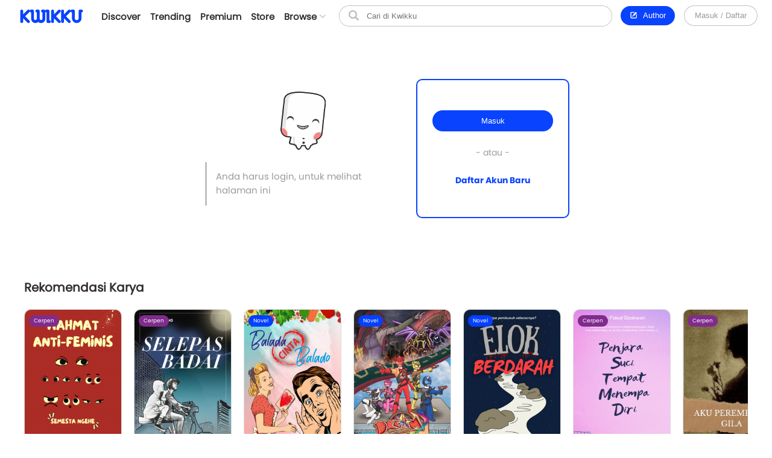

--- FILE ---
content_type: text/html; charset=UTF-8
request_url: https://m.kwikku.com/film/watch/66-4941
body_size: 6558
content:
<!DOCTYPE html>
<html>
	<head>
		<title>Kwikku</title>
		<meta name="viewport" content="width=device-width, initial-scale=1.0, maximum-scale=1.0, user-scalable=0">
		<meta http-equiv="X-Frame-Options" content="deny">
		<link id="kwik_favicon" rel="shortcut icon" href="https://m.kwikku.com/images/favicon.png" type="image/png" media="all">
		
					<script>
				if (screen.width > 850) {
					window.location.href="https://www.kwikku.com/film/watch/66-4941";
				}
			</script>
					<meta name="theme-color" content="#177ffb" />
		<!-- Mendeklarasikan ikon untuk iOS -->
		<meta name="apple-mobile-web-app-capable" content="yes" />
		<meta name="apple-mobile-web-app-status-bar-style" content="default" />
		<meta name="apple-mobile-web-app-title" content="Kwikku" />
		<link rel="apple-touch-icon" href="images/logo/128x128.png" />
		<!-- Mendeklarasikan ikon untuk Windows -->
		<meta name="msapplication-TileImage" content="images/logo/128x128.png" />
		<meta name="msapplication-TileColor" content="#000000" />
		
		<!--AMP-->
				<meta name="description" content="Temukan berbagai artikel menarik, mencari teman, baca webtoon gratis dan juga novel terbaik!" />
		<link rel="canonical" href="https://m.kwikku.com/film/watch/66-4941" />
<meta property="og:title" content="Kwikku" />
<meta property="og:type" content="article" />
<meta property="og:url" content="https://m.kwikku.com/film/watch/66-4941" />
<meta property="og:image" itemprop="image" content="https://kwikku.us/images/general/kwikku.jpg" />
<meta property="og:site_name" content="Kwikku Media Nusantara" />
<meta property="og:description" content="Temukan berbagai artikel menarik, mencari teman, baca webtoon gratis dan juga novel terbaik!" />
<meta property="og:image:secure_url" content="https://kwikku.us/images/general/kwikku.jpg" />
<meta name="twitter:card" content="summary" />
<meta name="twitter:domain" content="https://m.kwikku.com/film/watch/66-4941" />
<meta name="twitter:title" content="Kwikku" />
<meta name="twitter:description" content="Temukan berbagai artikel menarik, mencari teman, baca webtoon gratis dan juga novel terbaik!" />
<meta name="twitter:image" content="https://kwikku.us/images/general/kwikku.jpg" />	

<meta name="copyright" content="Kwikku Media Nusantara" />		
		<link rel='stylesheet' type='text/css' href='https://m.kwikku.com/template/styles/styles_css/kwikku_constant.css?t=640.8'><link rel='stylesheet' type='text/css' href='https://m.kwikku.com/template/styles/styles_css/kwikku_base.css?t=640.8'><link rel='stylesheet' type='text/css' href='https://m.kwikku.com/template/styles/styles_css/kwikku_icon.css?t=640.8'><link rel='stylesheet' type='text/css' href='https://m.kwikku.com/template/styles/styles_css/kwikku_effect.css?t=640.8'><link rel='stylesheet' type='text/css' href='https://m.kwikku.com/template/styles/styles_css/kwikku_structures.css?t=640.8'><link rel='stylesheet' type='text/css' href='https://m.kwikku.com/template/styles/styles_css/kwikku_card.css?t=640.8'><link rel='stylesheet' type='text/css' href='https://m.kwikku.com/template/styles/styles_css/kwikku_status.css?t=640.8'><link rel='stylesheet' type='text/css' href='https://m.kwikku.com/template/styles/styles_css/kwikku_wallet.css?t=640.8'><link rel='stylesheet' type='text/css' href='https://m.kwikku.com/template/styles/styles_css/pages/work.css?t=640.8'><link rel='stylesheet' type='text/css' href='https://m.kwikku.com/template/styles/styles_css/pages/webtoon.css?t=640.8'><link rel='stylesheet' type='text/css' href='https://m.kwikku.com/template/styles/styles_css/pages/novel.css?t=640.8'><link rel='stylesheet' type='text/css' href='https://m.kwikku.com/template/styles/styles_css/pages/script.css?t=640.8'><link rel='stylesheet' type='text/css' href='https://m.kwikku.com/template/styles/styles_css/pages/artwork.css?t=640.8'><link rel='stylesheet' type='text/css' href='https://m.kwikku.com/template/styles/styles_css/pages/video.css?t=640.8'><link rel='stylesheet' type='text/css' href='https://m.kwikku.com/template/styles/styles_css/pages/film.css?t=640.8'><link rel='stylesheet' type='text/css' href='https://m.kwikku.com/template/styles/styles_css/kwikku_screen.css?t=640.8'><link rel='stylesheet' type='text/css' href='https://m.kwikku.com/template/styles/styles_css/dark.css?t=640.8'><script type='text/javascript' src='https://m.kwikku.com/template/styles/styles_js/external/socket.js?t=640.8'></script><script type='text/javascript' src='https://m.kwikku.com/template/styles/styles_js/external/jquery.js?t=640.8'></script><script type='text/javascript' src='https://m.kwikku.com/template/styles/styles_js/external/textarea.autogrow.js?t=640.8'></script><script type='text/javascript' src='https://m.kwikku.com/template/styles/styles_js/external/jquery-mobile-more-function.js?t=640.8'></script><script type='text/javascript' src='https://m.kwikku.com/template/styles/styles_js/external/jquery.cookie.js?t=640.8'></script><script type='text/javascript' src='https://m.kwikku.com/template/styles/styles_js/functions.js?t=640.8'></script><script type='text/javascript' src='https://m.kwikku.com/template/styles/styles_js/effect.js?t=640.8'></script><script type='text/javascript' src='https://m.kwikku.com/template/styles/styles_js/no_ajax.js?t=640.8'></script><script type='text/javascript' src='https://m.kwikku.com/template/styles/styles_js/status.js?t=640.8'></script><script type='text/javascript' src='https://m.kwikku.com/template/styles/styles_js/wallet.js?t=640.8'></script><script type='text/javascript' src='https://m.kwikku.com/template/styles/styles_js/templates.js?t=640.8'></script><script type='text/javascript' src='https://m.kwikku.com/template/styles/styles_js/section.js?t=640.8'></script><script type='text/javascript' src='https://m.kwikku.com/template/styles/styles_js/actions_get.js?t=640.8'></script><script type='text/javascript' src='https://m.kwikku.com/template/styles/styles_js/actions_post.js?t=640.8'></script><script type='text/javascript' src='https://m.kwikku.com/template/styles/styles_js/actions_upload.js?t=640.8'></script><script type='text/javascript' src='https://m.kwikku.com/template/styles/styles_js/pages/cart.js?t=640.8'></script><script type='text/javascript' src='https://m.kwikku.com/template/styles/styles_js/pages/transaction.js?t=640.8'></script>		
		<link rel="canonical" href="https://m.kwikku.com/film/watch/66-4941" />
<meta property="og:title" content="Kwikku" />
<meta property="og:type" content="article" />
<meta property="og:url" content="https://m.kwikku.com/film/watch/66-4941" />
<meta property="og:image" itemprop="image" content="https://kwikku.us/images/general/kwikku.jpg" />
<meta property="og:site_name" content="Kwikku Media Nusantara" />
<meta property="og:description" content="Temukan berbagai artikel menarik, mencari teman, baca webtoon gratis dan juga novel terbaik!" />
<meta property="og:image:secure_url" content="https://kwikku.us/images/general/kwikku.jpg" />
<meta name="twitter:card" content="summary" />
<meta name="twitter:domain" content="https://m.kwikku.com/film/watch/66-4941" />
<meta name="twitter:title" content="Kwikku" />
<meta name="twitter:description" content="Temukan berbagai artikel menarik, mencari teman, baca webtoon gratis dan juga novel terbaik!" />
<meta name="twitter:image" content="https://kwikku.us/images/general/kwikku.jpg" />	

<meta name="copyright" content="Kwikku Media Nusantara" />
	<script type="application/ld+json">
	{
	"@context": "https://schema.org",
	"@type": "WebSite",
	"url": "https://m.kwikku.com/film/watch/66-4941",
	"potentialAction": {
    "@type": "SearchAction",
    "target": "https://www.kwikku.com/i/search?keyword={search_term_string}",
    "query-input": "required name=search_term_string"
	}
	}
	</script>
			
		<script>
			$(document).on("mobileinit", function () {
				$.extend($.mobile, {
					ajaxEnabled: false,
					autoInitializePage: false
				});
			});
		</script>
		<script src="https://m.kwikku.com/template/styles/styles_js/external/jquery-mobile.js"></script>
		<script src="https://m.kwikku.com/template/styles/styles_js/external/jquery-mobile-swipe-updown.js"></script>
		
		<style>
					</style>
		
		<script>
			(function(i,s,o,g,r,a,m){i['GoogleAnalyticsObject']=r;i[r]=i[r]||function(){
			(i[r].q=i[r].q||[]).push(arguments)},i[r].l=1*new Date();a=s.createElement(o),
			m=s.getElementsByTagName(o)[0];a.async=1;a.src=g;m.parentNode.insertBefore(a,m)
			})(window,document,'script','//www.google-analytics.com/analytics.js','ga');
			
			ga('create', 'UA-41598876-1', 'kwikku.com');
			ga('send', 'pageview');
		</script>
		
	</head>
	<body>
		<input id='user-platform' type='hidden' value='desktop'>
		<input id="user-agent" type="hidden" value="">
		<input id="user-login" type="hidden" value="">
		<input id="link-domain" type="hidden" value="https://m.kwikku.com">
		<input id="link-image" type="hidden" value="https://m.kwikku.com/images">
		<input id="link-ref-url" type="hidden" value="/film/watch/66-4941">
		
		<script>
			loadTheme();
		</script>
		
		<div id="popup" class="hidden">
	<table>
		<tr>
			<td id="popup_close" class="popupdetect">
				<div id="popup_body" class="p_canvas bg_white hidden popupdetect"></div>
			</td>
		</tr>
	</table>
</div>

<script>
	$(document).ready(function(){
	    $(".popupdetect").click(function(evt){
			if($(this).attr("id") == 'popup_close'){
				if($("#popup_close").attr('data-autoclose') != "disabled"){
					open_popup('0');
				}
				}else{
				evt.stopPropagation();
			}
		});
	});
</script>

<div id="popupBottom" class="hidden">
	<div onclick="openPopupBottom(0);"></div>
	<div>
		<div id="idPopupBottomBody" class="popupButtonBody hidden"></div>
	</div>
</div>

<div id="value_alert_time" class="hidden">0</div>
<div id="alert" class="hidden">
	<div onclick="show_alert('0');">
		<div></div>
	</div>
</div>

<div id="popupAuthor" class="popupAuthor">
	<div class="paBody">
		<div class="pbHead">
			<div>Halaman Author</div>
			<div>Kontrol semua karyamu pada halaman author, kamu bisa memublikasikan karya baru atau mengatur karyamu dengan mudah dalam satu tempat.</div>
		</div>
		<div class="pbBtn">
			<a href="https://m.kwikku.com/i/redirect/sso/aHR0cHM6Ly9hdXRob3Iua3dpa2t1LmNvbQ==" target="_blank">
				<button class="btn basic">Ke Halaman Author</button>
			</a>
		</div>
		<div class="pbList">
			<a href="https://center.kwikku.com/creator/benefit" target="_blank">
				<div>
					<div>
						<div class="icon icon_author_1"></div>
					</div>
					<div>
						<div>Benefit</div>
						<div>Pelajari lebih lengkap tentang benefit yang akan kamu dapatkan.</div>
					</div>
					<div>
						<div class="icon icon_arrow_right_black"></div>
					</div>
				</div>
			</a>
			<a href="https://center.kwikku.com/creator/create" target="_blank">
				<div>
					<div>
						<div class="icon icon_author_2"></div>
					</div>
					<div>
						<div>Cara membuat karya</div>
						<div>Tutorial singkat cara memublikasikan karyamu di Kwikku.</div>
					</div>
					<div>
						<div class="icon icon_arrow_right_black"></div>
					</div>
				</div>
			</a>
			<a href="https://center.kwikku.com/creator/monetize" target="_blank">
				<div>
					<div>
						<div class="icon icon_author_3"></div>
					</div>
					<div>
						<div>Monetisasi</div>
						<div>Pelajari bagaimana kamu bisa memonetisasi karyamu dengan mudah.</div>
					</div>
					<div>
						<div class="icon icon_arrow_right_black"></div>
					</div>
				</div>
			</a>
		</div>
	</div>
</div>

<div id="popupNsfw" data-back="" class='popup_nsfw hidden'>
	<div>
		<div>
			<div>
				<div></div>
				<div>Peringatan</div>
				<div>Halaman ini mengandung Konten Dewasa. Jika usia kamu dibawah 18 tahun, mohon untuk tidak mengakses halaman ini</div>
				<div>
					<button class='btn silver mr15' onclick="popup_nsfw('dismiss');">Batalkan</button>
					<button class='btn basic' onclick="popup_nsfw('allow');">Lanjutkan &#8594;</button>
				</div>
			</div>
		</div>
	</div>
</div>

<div id="popupUpgradePremium" class="hidden">
	<div class="popupPremium">
		<div>Fitur ini untuk akun Premium</div>
		<div>Upgrade ke premium untuk fitur lengkap Kwikku</div>
		<div class="ppFeature">
			<div>
				<div class="icon icon_popup_premium_1"></div>
				<div>Baca karya premium</div>
			</div>
			<div>
				<div class="icon icon_popup_premium_2"></div>
				<div>Lebih banyak diskon</div>
			</div>
			<div>
				<div class="icon icon_popup_premium_3"></div>
				<div>Fitur lebih banyak</div>
			</div>
		</div>
		<div>
			<div>
				<a href="https://m.kwikku.com/i/wallet">
					<button class="btn full_btn basic">Upgrade ke Premium</button>
				</a>
			</div>
		</div>
	</div>
</div>

<!----------------------------------------------------------------->

<span id="popupPreviewPhoto" class="hidden">
	<div class="popupPreviewPhoto">
		<div class="pppClose pointer" onclick="openPopupPreviewPhoto('hide');">
			<div class="icon icon_close_black"></div>
		</div>
		<div class="pppBody">
			<img id="idSetPreviewPhoto" src="">
		</div>
	</div>
</span>

<span id="popupfs_creatorpage" class="hidden">
	<div class="pf_creatorpage">
		<div class="pcInfo">
			<div>
				<div>
					<div class="bold">Waktunya berkarya</div>
					<div class="mt5">Jangan tunggu nanti tapi sekarang. Hari ini menentukan siapa kamu 5 sampai 10 tahun kedepan</div>
				</div>
				<div>
					<div></div>
				</div>
			</div>
		</div>
		<div class="pcBody">
			<div>
				<div class="pcbBox">
					<div>
						<div>
							<div class="icon icon_ft_novel"></div>
						</div>
					</div>
					<div>
						<div class="bold">Hallo Author</div>
						<div class="mt5">Kunjungi halaman author untuk memublikasikan karyamu di Kwikku, mulai dari Novel, Webtoon, Flash Fiction, Cover Book, dan Skrip Film</div>
						<div class="mt10">
							<a href="https://m.kwikku.com/i/redirect/sso/aHR0cHM6Ly9hdXRob3Iua3dpa2t1LmNvbQ==" target="_blank">
								<button class="btn white">Ke Halaman Author</button>
							</a>
						</div>
					</div>
				</div>
			</div>
		</div>
	</div>
</span>

<span id='popupAntiPlagiarism' class='hidden'>
	<div class='p15'>
		<div class='description'>Kami mencoba menghargai author dari tindakan "Pembajakan", dan kami juga mengharapkan Anda demikian</div>
		<div class='mt10'>
			<button class='btn basic' onclick="open_popup('0');">Tutup</button>
		</div>
	</div>
</span>

<span id="popupSubscriptionInfo" class="hidden">
	<div class="p15">
		<div class="fz_medium bold">Paket Berlangganan</div>
		<div class="description mt5">Dengan menjadi bagian dari pengguna berlangganan. Kamu bisa mengakses berbagai manfaat yang kami berikan.<br/>Selain itu kamu juga bisa membaca ribuan cerita berbayar (yang berpartisipasi) tanpa perlu biaya tambahan</div>
		<div class="mt15">
			<button class="btn silver mr10" onclick="open_popup('0');">Tutup</button>
			<button class="btn basic" onclick="">Lihat daftar Paket</button>
		</div>
	</div>
</span>

<span id="popupDownloadApps" class="hidden">
	<div class="p15">
		<div class="bold">Kamu akan diarahkan ke Aplikasi Kwikku...</div>
		<div class="mt10">Unduh kwikku untuk akses yang lebih mudah</div>
		<div class="mt5">
			<a href="market://details?id=com.kwikku.android">
				<img src="https://m.kwikku.com/images/download_playstore.png" style="width: 145px;">
			</a>
		</div>
		<div class="mt10">
			<button class="btn basic" onclick="open_popup(0);">Tutup</button>
		</div>
	</div>
</span>


<span id="form_login" class="hidden">
	<div class="popup_login">
		
		<div class="bscover">
			<div>Login ke Akun</div>
			<div>
				<div class="pointer" onclick="open_popup(0);">
					<div class="icon icon_close_black"></div>
				</div>
			</div>
		</div>
		
		<div class="plBox loginPanel">
			<div>
				<div class="active" onclick="loginPanel('account');">Akun</div>
				<div onclick="loginPanel('token');">Dengan Token</div>
			</div>
			<div>
				<div class="active">
					<form onsubmit="get_login('2', 'btn_popup_login'); return false;">
						<div class='list mt15'>
							<p>Username/Email/Nomor Telepon</p>
							<input id='login_popup_username' name='username' class='input'>
						</div>
						<div class='list mt15'>
							<p>Kata Sandi</p>
							<input id='login_popup_password' name='password' class='input' type='password'>
						</div>
						<div class='list mt15'>
							<button id='btn_popup_login' class='btn basic full_btn'>Masuk</button>
						</div>
					</form>
					
					<div class="btnOpt">
						<div>
							<a href="https://m.kwikku.com/n/register">
								<div class="boRegist">Buat Akun Baru</div>
							</a>
						</div>
						<div>
							<a href="https://m.kwikku.com/n/forgot">
								<div>
									<u>Lupa Sandi</u>
								</div>
							</a>
						</div>
					</div>
				</div>
				<div>
					<div class="pbTelco">
						<div>
							<div>
								<img src="https://m.kwikku.com/images/background/telco.png">
							</div>
							<div>Hubungi <b class="text_blue">*500*30#</b></div>
						</div>
					</div>
					<form onsubmit="get_login_telco_check(); return false;">
						<div class="list mt15">
							<p>Kode Token</p>
							<input id="login_popup_telco_token" class="input" style="text-transform: uppercase;">
						</div>
						<div class="list mt15">
							<button id="btn_popup_login_telco" class="btn basic full_btn">Validasi & Masuk</button>
						</div>
					</form>
				</div>
			</div>
		</div>
		
	</div>
</span>

<span id="popupDownload" class="hidden">
	<div class="p15">
		<div>Unduh aplikasi Kwikku di</div>
		<div class="popup_download">
			<a href="https://play.google.com/store/apps/details?id=com.kwikku.android&hl=in&gl=US" target="_blank">
				<div class="icon icon_download_playstore"></div>
			</a>
			<!--
				<a href="">
				<div class="icon icon_download_appstore"></div>
				</a>
			-->
		</div>
		<div class="mt15">
			<button class="btn silver" onclick="open_popup(0);">Tutup</button>
		</div>
	</div>
</span>

<input id="value_login_connect_telco_token" value="" class="hidden">
<span id="popupConnectTelcoFinishRegist" class="hidden">
	<div class="p15">
		<div class="popup_head_close">
			<div>Pendaftaran Berhasil</div>
			<div>
				<div class="icon icon_close_black pointer" onclick="open_popup(0);"></div>
			</div>
		</div>
		<div class="mt15">Akun kwikkumu telah berhasil terhubung dengan nomor seluler.</div>
		<div class="mt15">
			<button class="btn basic" onclick="get_login_telco_check(this, $('#value_login_connect_telco_token').val());">Masuk ke Akun</button>
		</div>
	</div>
</span>

<input id="value_login_connect_telco_token_otp" value="" class="hidden">
<span id="popupLoginConnectTelco" class="hidden">
	<div class="popup_login_telco">
		<div class="popup_head_close">
			<div>Hubungkan akun</div>
			<div>
				<div class="icon icon_close_black pointer" onclick="open_popup(0);"></div>
			</div>
		</div>
		<div class="pltInfo">Nomor telepon <span class="setLoginTelcoMsisdn"></span> belum terhubung dengan akun kwikku manapun, silakan hubungkan dengan akun kwikku untuk melanjutkan.</div>
		<div class="pltBody panelLoginConnectTelco">
			<div class="active">
				<div>Masuk ke akun Kwikku</div>
				<div>
					<div class="list">
						<p>Username/Email</p>
						<input id="login_telco_username" class="input">
					</div>
					<div class="list mt10">
						<p>Kata Sandi</p>
						<input id="login_telco_password" class="input" type="password">
					</div>
					<div class="mt15">
						<button id="btn_login_telco" class="btn basic mr15" onclick="get_login(3, 'btn_login_telco');">Masuk & Hubungkan</button> <span class="text_blue pointer" onclick="loginPanelConnectTelco('register');">Daftar akun</span>
					</div>
				</div>
			</div>
			<div>
				<div>Daftar akun baru</div>
				<div>
					<div class="list mt10">
						<p>Alamat Email</p>
						<input id="reg_telco_email" class="input">
					</div>
					<div class="list mt10">
						<p>Kata Sandi</p>
						<input id="reg_telco_password" class="input" type="password">
					</div>
					<div class="list mt15">
						<p>Jenis Kelamin</p>
						<select id="reg_telco_gender" class="input">
							<option value="" selected="" disabled="">--Pilih jenis kelamin--</option>
							<option value="0">Laki-laki</option>
							<option value="1">Perempuan</option>
						</select>
					</div>
					<div class="mt15">
						<button id="btn_register_telco" class="btn basic mr15" onclick="post_register('telco');">Daftar & Hubungkan</button> <span class="text_blue pointer" onclick="loginPanelConnectTelco('login');">Masuk</span>
					</div>
				</div>
			</div>
		</div>
	</div>
</span><input id="value_workshare_type" type="hidden">
<input id="value_workshare_id" type="hidden">
<input id="value_workshare_title" type="hidden">
<input id="value_workshare_realname" type="hidden">
<input id="value_workshare_url" type="hidden">

<span id="popupWorkShare" class="hidden">
	<div class="p15">
		<div class="bold">Bagikan Karya</div>
		<div class="mt5">Beritahu teman-temanmu tentang karya ini</div>
	</div>
	<div class="popup_list plIcon">
		<li onclick="open_popup('1', 'form_login', '', false);">
			<div>
				<div class="icon icon_share_timeline"></div>
			</div>
			<div>Bagikan ke Timeline</div>
		</li>
		<li onclick="work_share();">
			<div>
				<div class="icon icon_share"></div>
			</div>
			<div>Bagikan ke lainnya</div>
		</li>
	</div>
	<div class="p15">
		<button class="btn basic" onclick="open_popup(0);">Tutup</button>
	</div>
</span>	<div id="headerSpace"></div>
	
<div id="header" >
	<div class="hBasic hGuest">
			<div>
			<a href="https://m.kwikku.com">
				<div class="hcLogo icon icon_logo_word" style=""></div>
			</a>
		</div>
		<div>
			<div class="hcSearch">
				<form id="search_navbar" onsubmit="search_submit('navbar', ''); return false;">
					<input id="input_search_keyword" placeholder="Cari di Kwikku" value="">
					<div onclick="$('#search_navbar').submit();">
						<div class="icon icon_head_search_button"></div>
					</div>
				</form>
			</div>
		</div>
		<div>
			<div class="hcDownload icon icon_head_download" onclick="open_popup(1, 'popupDownload', '', false);"></div>
		</div>
		</div></div>

	<script>
		menuSubInit();
	</script>
	<div id="navbar">
	<div>
		
		<a href="https://m.kwikku.com" class="menu">
			<div id="navbarDiscover" class="n_options">
				<div class="icon icon_navbar_discover"></div>
				<div>Discover</div>
			</div>
		</a>
				<a id="idMenuAuthor" class="pointer" onclick="popupAuthor();">
			<div class="n_options">
				<div class="icon icon_navbar_author"></div>
				<div>Author</div>
			</div>
		</a>
					<a class="pointer" onclick="open_popup('1', 'form_login', '', false);" class="menu">
				<div class="n_options">
					<div class="icon icon_navbar_account"></div>
					<div>Masuk/Daftar</div>
				</div>
			</a>
					
	</div>
</div>					<div class="canvas">
	<section>
	
	<div class="e_login">
		<div class="elInfo">
			<div></div>
			<div>Anda harus login, untuk melihat halaman ini</div>
		</div>
		
		<div class="elContent">
			<div>
				<div>
					<button class="btn basic" onclick="open_popup('1', 'form_login', '', false);">Masuk</button>
				</div>
				<div class="mt15 text_silver">- atau -</div>
				<div class="mt15">
					<a href="https://m.kwikku.com/n/register" class="bold">Daftar Akun Baru</a>
				</div>
			</div>
		</div>
	</div>
	
	<div class='title'>
	<div>
		<div>
			<div>Rekomendasi Karya</div>
		</div>
	</div>
</div>
<div class="card_hzl_work">
	<div>
					<a href="https://m.kwikku.com/short/read/rahmat-anti-feminis?ref=%2Ffilm%2Fwatch%2F66-4941">
				<div class="chwCover bscover" style="background-image: url('https://kwikku.us/uploads/public/images/short/cover/thumb/496565553314-20240801155615.jpg');">
					<div class="bg_short">Cerpen</div>				</div>
				<div class="chwDesc"><div class='ellipsis'>Rahmat Anti-Feminis</div><div class='ellipsis'>E. N. Mahera</div></div>
			</a>
						<a href="https://m.kwikku.com/short/read/selepas-badai?ref=%2Ffilm%2Fwatch%2F66-4941">
				<div class="chwCover bscover" style="background-image: url('https://kwikku.us/uploads/public/images/short/cover/thumb/786358620146-20231031230214.jpg');">
					<div class="bg_short">Cerpen</div>				</div>
				<div class="chwDesc"><div class='ellipsis'>Selepas Badai</div><div class='ellipsis'>Ferry Herlambang</div></div>
			</a>
						<a href="https://m.kwikku.com/novel/read/balada-cinta-balado?ref=%2Ffilm%2Fwatch%2F66-4941">
				<div class="chwCover bscover" style="background-image: url('https://kwikku.us/uploads/public/images/novel/cover/thumb/368908370757-20200606055607.jpg');">
					<div class="bg_novel">Novel</div><div class='workStatusPremium'><div style='color: #90663E; background: #EDE6D4;'><div><div class='icon' style="background-image: url('https://kwikku.us/images/general/work/premium_bronze.png');"></div></div><div>Bronze</div></div></div>				</div>
				<div class="chwDesc"><div class='ellipsis'>Balada Cinta Balado</div><div class='ellipsis'>Qarina R Jussap</div></div>
			</a>
						<a href="https://m.kwikku.com/novel/read/laskar-mimpi-dream-on?ref=%2Ffilm%2Fwatch%2F66-4941">
				<div class="chwCover bscover" style="background-image: url('https://kwikku.us/uploads/public/images/novel/cover/thumb/434825884119-20230130213916.jpg');">
					<div class="bg_novel">Novel</div>				</div>
				<div class="chwDesc"><div class='ellipsis'>Laskar Mimpi : Dream-On</div><div class='ellipsis'>M Riyan Ardiansyah</div></div>
			</a>
						<a href="https://m.kwikku.com/novel/read/elok-berdarah?ref=%2Ffilm%2Fwatch%2F66-4941">
				<div class="chwCover bscover" style="background-image: url('https://kwikku.us/uploads/public/images/novel/cover/thumb/297513543874-20240625204233.jpg');">
					<div class="bg_novel">Novel</div>				</div>
				<div class="chwDesc"><div class='ellipsis'>ELOK BERDARAH</div><div class='ellipsis'>Mona Cim</div></div>
			</a>
						<a href="https://m.kwikku.com/short/read/penjara-suci-tempat-menempa-diri?ref=%2Ffilm%2Fwatch%2F66-4941">
				<div class="chwCover bscover" style="background-image: url('https://kwikku.us/uploads/public/images/short/cover/thumb/319447412693-20240226234708.png');">
					<div class="bg_short">Cerpen</div>				</div>
				<div class="chwDesc"><div class='ellipsis'>Penjara Suci Tempat Menempa Diri</div><div class='ellipsis'>LISANDA</div></div>
			</a>
						<a href="https://m.kwikku.com/short/read/aku-perempuan-gila?ref=%2Ffilm%2Fwatch%2F66-4941">
				<div class="chwCover bscover" style="background-image: url('https://kwikku.us/uploads/public/images/short/cover/thumb/74653160474-20240926210017.jpeg');">
					<div class="bg_short">Cerpen</div><div class='workStatusPremium'><div style='color: #90663E; background: #EDE6D4;'><div><div class='icon' style="background-image: url('https://kwikku.us/images/general/work/premium_bronze.png');"></div></div><div>Bronze</div></div></div>				</div>
				<div class="chwDesc"><div class='ellipsis'>Aku Perempuan Gila</div><div class='ellipsis'>Yusrina Imaniar</div></div>
			</a>
						<a href="https://m.kwikku.com/webtoon/comic/bunga-dan-sang-pemburu?ref=%2Ffilm%2Fwatch%2F66-4941">
				<div class="chwCover bscover" style="background-image: url('https://kwikku.us/uploads/public/images/webtoon/comic/cover/thumb/564093064382-20200717093923.jpg');">
					<div class="bg_comic">Komik</div>				</div>
				<div class="chwDesc"><div class='ellipsis'>Pemburu Kaleng Besi</div><div class='ellipsis'>Olvyanda Ariesta</div></div>
			</a>
						<a href="https://m.kwikku.com/novel/read/one-stop-loving?ref=%2Ffilm%2Fwatch%2F66-4941">
				<div class="chwCover bscover" style="background-image: url('https://kwikku.us/uploads/public/images/novel/cover/thumb/405975187674-20231009084757.png');">
					<div class="bg_novel">Novel</div>				</div>
				<div class="chwDesc"><div class='ellipsis'>One Stop Loving</div><div class='ellipsis'>Yuanita Fransiska</div></div>
			</a>
						<a href="https://m.kwikku.com/short/read/hal-yang-lucu?ref=%2Ffilm%2Fwatch%2F66-4941">
				<div class="chwCover bscover" style="background-image: url('https://kwikku.us/uploads/public/images/short/cover/thumb/989419840366-20240102100825.jpg');">
					<div class="bg_short">Cerpen</div>				</div>
				<div class="chwDesc"><div class='ellipsis'>Hal Yang Lucu</div><div class='ellipsis'>Cassandra Reina</div></div>
			</a>
						<a href="https://m.kwikku.com/novel/read/a-thousand-lights?ref=%2Ffilm%2Fwatch%2F66-4941">
				<div class="chwCover bscover" style="background-image: url('https://kwikku.us/uploads/public/images/novel/cover/thumb/375897432341-20200605095458.png');">
					<div class="bg_novel">Novel</div>				</div>
				<div class="chwDesc"><div class='ellipsis'>A Thousand Lights</div><div class='ellipsis'>Desi Ra</div></div>
			</a>
						<a href="https://m.kwikku.com/novel/read/lahir-dari-luka?ref=%2Ffilm%2Fwatch%2F66-4941">
				<div class="chwCover bscover" style="background-image: url('https://kwikku.us/uploads/public/images/novel/cover/thumb/788443205759-20251225140903.jpg');">
					<div class="bg_novel">Novel</div>				</div>
				<div class="chwDesc"><div class='ellipsis'>Lahir Dari Luka</div><div class='ellipsis'>Camèlie</div></div>
			</a>
						<a href="https://m.kwikku.com/flash/view/1683?ref=%2Ffilm%2Fwatch%2F66-4941">
				<div class="chwCover bscover" style="background-image: url('https://kwikku.us/uploads/public/images/flash/cover/thumb/819152776242-20210411092717.webp');">
					<div class="bg_flash">Flash</div>				</div>
				<div class="chwDesc"><div class='ellipsis'>Our World</div><div class='ellipsis'>Shofiyah Azzahra</div></div>
			</a>
						<a href="https://m.kwikku.com/novel/read/apa-kabar-neina?ref=%2Ffilm%2Fwatch%2F66-4941">
				<div class="chwCover bscover" style="background-image: url('https://kwikku.us/uploads/public/images/novel/cover/thumb/514232029809-20250106115431.jpg');">
					<div class="bg_novel">Novel</div>				</div>
				<div class="chwDesc"><div class='ellipsis'>Apa Kabar Neina ?</div><div class='ellipsis'>Yadani Febi</div></div>
			</a>
						<a href="https://m.kwikku.com/flash/view/4877?ref=%2Ffilm%2Fwatch%2F66-4941">
				<div class="chwCover bscover" style="background-image: url('https://kwikku.us/uploads/public/images/flash/cover/thumb/313699754172-20250626170559.webp');">
					<div class="bg_flash">Flash</div>				</div>
				<div class="chwDesc"><div class='ellipsis'>Tak Bisa Menunggu</div><div class='ellipsis'>Nurul Arifah</div></div>
			</a>
				</div>
</div>	
</section></div>	<div id='navbar_canvas'></div>
	
<script>
	btn_effect();
	$('textarea.autogrow').autogrow();
	
	$("body").click(function(){
		openEmoticon('hide');
	});
	
	$(".emoticon").click(function(e){
		e.stopPropagation();
	});
	
	modalDropdown();
	contenteditable_clear();
	
		
</script>	</body>
</html>

--- FILE ---
content_type: text/html; charset=UTF-8
request_url: https://www.kwikku.com/film/watch/66-4941
body_size: 9229
content:
	<!DOCTYPE html>
<!--
	(::)        (::)  (::)     (::)     (::)    (::)	(::)	      (::)
	(::)      (::)    (::)     (::)     (::)    (::)	(::)	    (::)
	(::)	(::)      (::)     (::)     (::)    (::)	(::)	  (::)
	(::)   (::)       (::)     (::)     (::)    (::)	(::)   (::)
	(::)(::)		  (::)     (::)     (::)    (::)	(::)(::)
	(::)(::)		  (::)     (::)     (::)    (::)	(::)(::)
	(::)   (::)		  (::)     (::)     (::)    (::)	(::)   (::)
	(::)    (::)	   (::)    (::)    (::)	    (::)	(::)	  (::)
	(::)     (::)	     (::)  (::)  (::)	    (::)	(::)	    (::)
	(::)      (::)         (::)(::)(::)		    (::)	(::)	      (::)
-->
<html>
	<head>
		<title>Kwikku</title>
		<meta name='viewport' content='width=1130'>
		<meta http-equiv="X-Frame-Options" content="deny">
		<link id='kwik_favicon' rel='shortcut icon' href='https://www.kwikku.com/images/favicon.png' type='image/png' media='all'>
		<script>
			if (screen.width <= 850) {
				window.location.href="https://m.kwikku.com/film/watch/66-4941";
			}
		</script>
		<meta name="theme-color" content="#177ffb" />
		<!-- Mendeklarasikan ikon untuk iOS -->
		<meta name="apple-mobile-web-app-capable" content="yes" />
		<meta name="apple-mobile-web-app-status-bar-style" content="default" />
		<meta name="apple-mobile-web-app-title" content="Kwikku" />
		<link rel="apple-touch-icon" href="images/logo/128x128.png" />
		<!-- Mendeklarasikan ikon untuk Windows -->
		<meta name="msapplication-TileImage" content="images/logo/128x128.png" />
		<meta name="msapplication-TileColor" content="#000000" />
		
		<!-- Global site tag (gtag.js) - Google Analytics -->
		<script async src="https://www.googletagmanager.com/gtag/js?id=G-GDJTXD19QP"></script>
		<script>
			window.dataLayer = window.dataLayer || [];
			function gtag(){dataLayer.push(arguments);}
			gtag('js', new Date());
			
			gtag('config', 'G-GDJTXD19QP');
		</script>
		
		<!--AMP-->
				<meta name="description" content="Temukan berbagai artikel menarik, mencari teman, baca webtoon gratis dan juga novel terbaik!" />
		
		<link rel='stylesheet' type='text/css' href='https://www.kwikku.com/template/styles/styles_css/kwikku_constant.css?t=507'><link rel='stylesheet' type='text/css' href='https://www.kwikku.com/template/styles/styles_css/kwikku_base.css?t=507'><link rel='stylesheet' type='text/css' href='https://www.kwikku.com/template/styles/styles_css/kwikku_icon.css?t=507'><link rel='stylesheet' type='text/css' href='https://www.kwikku.com/template/styles/styles_css/kwikku_effect.css?t=507'><link rel='stylesheet' type='text/css' href='https://www.kwikku.com/template/styles/styles_css/kwikku_structures.css?t=507'><link rel='stylesheet' type='text/css' href='https://www.kwikku.com/template/styles/styles_css/kwikku_card.css?t=507'><link rel='stylesheet' type='text/css' href='https://www.kwikku.com/template/styles/styles_css/kwikku_status.css?t=507'><link rel='stylesheet' type='text/css' href='https://www.kwikku.com/template/styles/styles_css/kwikku_wallet.css?t=507'><link rel='stylesheet' type='text/css' href='https://www.kwikku.com/template/styles/styles_css/kwikku_layout.css?t=507'><link rel='stylesheet' type='text/css' href='https://www.kwikku.com/template/styles/styles_css/pages/work.css?t=507'><link rel='stylesheet' type='text/css' href='https://www.kwikku.com/template/styles/styles_css/pages/know.css?t=507'><link rel='stylesheet' type='text/css' href='https://www.kwikku.com/template/styles/styles_css/pages/webtoon.css?t=507'><link rel='stylesheet' type='text/css' href='https://www.kwikku.com/template/styles/styles_css/pages/novel.css?t=507'><link rel='stylesheet' type='text/css' href='https://www.kwikku.com/template/styles/styles_css/pages/script.css?t=507'><link rel='stylesheet' type='text/css' href='https://www.kwikku.com/template/styles/styles_css/pages/artwork.css?t=507'><link rel='stylesheet' type='text/css' href='https://www.kwikku.com/template/styles/styles_css/pages/video.css?t=507'><link rel='stylesheet' type='text/css' href='https://www.kwikku.com/template/styles/styles_css/pages/film.css?t=507'><link rel='stylesheet' type='text/css' href='https://www.kwikku.com/template/styles/styles_css/kwikku_screen.css?t=507'><link rel='stylesheet' type='text/css' href='https://www.kwikku.com/template/styles/styles_css/external/slick.css?t=507'><link rel='stylesheet' type='text/css' href='https://www.kwikku.com/template/styles/styles_css/external/slick-theme.css?t=507'><link rel='stylesheet' type='text/css' href='https://www.kwikku.com/template/styles/styles_css/dark.css?t=507'><script type='text/javascript' src='https://www.kwikku.com/template/styles/styles_js/external/socket.js?t=507'></script><script type='text/javascript' src='https://www.kwikku.com/template/styles/styles_js/external/jquery.js?t=507'></script><script type='text/javascript' src='https://www.kwikku.com/template/styles/styles_js/external/textarea.autogrow.js?t=507'></script><script type='text/javascript' src='https://www.kwikku.com/template/styles/styles_js/external/slick.js?t=507'></script><script type='text/javascript' src='https://www.kwikku.com/template/styles/styles_js/external/jquery.cookie.js?t=507'></script><script type='text/javascript' src='https://www.kwikku.com/template/styles/styles_js/external/jquery.migrate.js?t=507'></script><script type='text/javascript' src='https://www.kwikku.com/template/styles/styles_js/functions.js?t=507'></script><script type='text/javascript' src='https://www.kwikku.com/template/styles/styles_js/effect.js?t=507'></script><script type='text/javascript' src='https://www.kwikku.com/template/styles/styles_js/no_ajax.js?t=507'></script><script type='text/javascript' src='https://www.kwikku.com/template/styles/styles_js/status.js?t=507'></script><script type='text/javascript' src='https://www.kwikku.com/template/styles/styles_js/wallet.js?t=507'></script><script type='text/javascript' src='https://www.kwikku.com/template/styles/styles_js/templates.js?t=507'></script><script type='text/javascript' src='https://www.kwikku.com/template/styles/styles_js/section.js?t=507'></script><script type='text/javascript' src='https://www.kwikku.com/template/styles/styles_js/actions_get.js?t=507'></script><script type='text/javascript' src='https://www.kwikku.com/template/styles/styles_js/actions_post.js?t=507'></script><script type='text/javascript' src='https://www.kwikku.com/template/styles/styles_js/actions_upload.js?t=507'></script><script type='text/javascript' src='https://www.kwikku.com/template/styles/styles_js/pages/cart.js?t=507'></script><script type='text/javascript' src='https://www.kwikku.com/template/styles/styles_js/pages/transaction.js?t=507'></script>		
		<link rel="canonical" href="https://www.kwikku.com/film/watch/66-4941" />
<meta property="og:title" content="Kwikku" />
<meta property="og:type" content="article" />
<meta property="og:url" content="https://www.kwikku.com/film/watch/66-4941" />
<meta property="og:image" itemprop="image" content="https://kwikku.us/images/general/kwikku.jpg" />
<meta property="og:site_name" content="Kwikku Media Nusantara" />
<meta property="og:description" content="Temukan berbagai artikel menarik, mencari teman, baca webtoon gratis dan juga novel terbaik!" />
<meta property="og:image:secure_url" content="https://kwikku.us/images/general/kwikku.jpg" />
<meta name="twitter:card" content="summary" />
<meta name="twitter:domain" content="https://www.kwikku.com/film/watch/66-4941" />
<meta name="twitter:title" content="Kwikku" />
<meta name="twitter:description" content="Temukan berbagai artikel menarik, mencari teman, baca webtoon gratis dan juga novel terbaik!" />
<meta name="twitter:image" content="https://kwikku.us/images/general/kwikku.jpg" />	

<meta name="copyright" content="Kwikku Media Nusantara" />
	<script type="application/ld+json">
	{
	"@context": "https://schema.org",
	"@type": "WebSite",
	"url": "https://www.kwikku.com/film/watch/66-4941",
	"potentialAction": {
    "@type": "SearchAction",
    "target": "https://www.kwikku.com/i/search?keyword={search_term_string}",
    "query-input": "required name=search_term_string"
	}
	}
	</script>
			
		<script>
			(function(i,s,o,g,r,a,m){i['GoogleAnalyticsObject']=r;i[r]=i[r]||function(){
			(i[r].q=i[r].q||[]).push(arguments)},i[r].l=1*new Date();a=s.createElement(o),
			m=s.getElementsByTagName(o)[0];a.async=1;a.src=g;m.parentNode.insertBefore(a,m)
			})(window,document,'script','//www.google-analytics.com/analytics.js','ga');
			
			ga('create', 'UA-41598876-1', 'kwikku.com');
			ga('send', 'pageview');
			
			console.log('%c KWIKKU MEDIA NUSANTARA', "font-size: 50px; color: blue;");
			console.log('%c Kwikku.com | Jangan pernah melakukan apapun di sini. Akun anda bisa saja diambil alih tanpa izin. Bagian ini hanya untuk pengembang', "font-size: 20px; color: red;");
		</script>
		
		<style>
					</style>
		
	</head>
	<body style="">
		<input id="user-agent" type="hidden" value="">
		<input id="user-login" type="hidden" value="">
		<input id="link-domain" type="hidden" value="https://www.kwikku.com">
		<input id="link-image" type="hidden" value="https://www.kwikku.com/images">
		
		<script>
			loadTheme();
		</script>
		
		<div id="popup" class="hidden">
	<table>
		<tr>
			<td id="popup_close" class="popupdetect">
				<div id="popup_body" class="p_canvas bg_white hidden popupdetect"></div>
			</td>
		</tr>
	</table>
</div>

<script>
	$(document).ready(function(){
	    $(".popupdetect").click(function(evt){
			if($(this).attr("id") == 'popup_close'){
				if($("#popup_close").attr('data-autoclose') != "disabled"){
					open_popup('0');
				}
				}else{
				evt.stopPropagation();
			}
		});
	});
</script>

<div id="value_alert_time" class="hidden">0</div>
<div id="alert" class="hidden">
	<div onclick="show_alert('0');">
		<div></div>
	</div>
</div>

<span id='popupMiniNovel' class='hidden'>
	<div class='nov_miniinfo'>
		<div class='bscover'>
			<a href='' class='nbp_link'>
				<div class='nbp_cover border_shadow bscover'></div>
			</a>
		</div>
		<div>
			<div>
				<a href='' class='nbp_link'>Judul disini</a>
			</div>
			<div>
				<a href=''>penulis disini</a>
			</div>
			<div>Deskripsi disini</div>
			<div>
				<a href='' class='nbp_link'>
					<button class='btn basic'>Baca Novel &#8594;</button>
				</a>
			</div>
		</div>
	</div>
</span>

<div id="popupNsfw" data-back="" class='popup_nsfw hidden'>
	<div>
		<div>
			<div>
				<div></div>
				<div>Peringatan</div>
				<div>Halaman ini mengandung Konten Dewasa. Jika usia kamu dibawah 18 tahun, mohon untuk tidak mengakses halaman ini</div>
				<div>
					<button class='btn silver mr15' onclick="popup_nsfw('dismiss');">Batalkan</button>
					<button class='btn basic' onclick="popup_nsfw('allow');">Lanjutkan &#8594;</button>
				</div>
			</div>
		</div>
	</div>
</div>

<div id="popupUpgradePremium" class="hidden">
	<div class="popupPremium">
		<div>Fitur ini untuk akun Premium</div>
		<div>Upgrade ke premium untuk fitur lengkap Kwikku</div>
		<div class="ppFeature">
			<div>
				<div class="icon icon_popup_premium_1"></div>
				<div>Baca karya premium</div>
			</div>
			<div>
				<div class="icon icon_popup_premium_2"></div>
				<div>Lebih banyak diskon</div>
			</div>
			<div>
				<div class="icon icon_popup_premium_3"></div>
				<div>Fitur lebih banyak</div>
			</div>
		</div>
		<div>
			<div>
				<a href="https://www.kwikku.com/i/wallet">
					<button class="btn basic">Upgrade ke Premium</button>
				</a>
			</div>
			<div class="mt10">
				<u class="text_blue pointer" onclick="open_popup(0);">Tidak, terima kasih.</u>
			</div>
		</div>
	</div>
</div>

<span id="popupPreviewPhoto" class="hidden">
	<div class="popupPreviewPhoto">
		<div class="pppClose pointer" onclick="openPopupPreviewPhoto('hide');">
			<div class="icon icon_close_black"></div>
		</div>
		<div class="pppBody">
			<img id="idSetPreviewPhoto" src="">
		</div>
	</div>
</span>

<span id="popupAuthor" class="hidden">
	<div class="popupAuthor">
		<div class="paHead">
			<div>Halaman Author</div>
			<div>Kontrol semua karyamu pada halaman author, kamu bisa memublikasikan karya baru atau mengatur karyamu dengan mudah dalam satu tempat.</div>
		</div>
		<div class="paList">
			<a href="https://center.kwikku.com/creator/benefit" target="_blank">
				<div>
					<div>
						<div class="icon icon_author_1"></div>
					</div>
					<div>
						<div>Benefit</div>
						<div>Pelajari lebih lengkap tentang benefit yang akan kamu dapatkan.</div>
					</div>
					<div>
						<div class="icon icon_arrow_right_black"></div>
					</div>
				</div>
			</a>
			<a href="https://center.kwikku.com/creator/create" target="_blank">
				<div>
					<div>
						<div class="icon icon_author_2"></div>
					</div>
					<div>
						<div>Cara membuat karya</div>
						<div>Tutorial singkat cara memublikasikan karyamu di Kwikku.</div>
					</div>
					<div>
						<div class="icon icon_arrow_right_black"></div>
					</div>
				</div>
			</a>
			<a href="https://center.kwikku.com/creator/monetize" target="_blank">
				<div>
					<div>
						<div class="icon icon_author_3"></div>
					</div>
					<div>
						<div>Monetisasi</div>
						<div>Pelajari bagaimana kamu bisa memonetisasi karyamu dengan mudah.</div>
					</div>
					<div>
						<div class="icon icon_arrow_right_black"></div>
					</div>
				</div>
			</a>
		</div>
		<div class="paBtn">
			<a href="https://www.kwikku.com/i/redirect/sso/aHR0cHM6Ly9hdXRob3Iua3dpa2t1LmNvbQ==" target="_blank">
				<button class="btn basic">Ke Halaman Author</button>
			</a>
		</div>
	</div>
</span>

<span id="popupAntiPlagiarism" class="hidden">
	<div class="p15">
		<div class="description fz_big">Kami mencoba menghargai Kreator dari tindakan "Pembajakan", dan kami juga mengharapkan Anda demikian</div>
		<div class="mt10">
			<button class="btn basic" onclick="open_popup('0');">Tutup</button>
		</div>
	</div>
</span>

<span id="popupSubscriptionInfo" class="hidden">
	<div class="p15">
		<div class="fz_medium bold">Paket Berlangganan</div>
		<div class="description mt5">Dengan menjadi bagian dari pengguna berlangganan. Kamu bisa mengakses berbagai manfaat yang kami berikan.<br/>Selain itu kamu juga bisa membaca ribuan cerita berbayar (yang berpartisipasi) tanpa perlu biaya tambahan</div>
		<div class="mt15">
			<button class="btn silver mr10" onclick="open_popup('0');">Tutup</button>
			<button class="btn basic" onclick="">Lihat daftar Paket</button>
		</div>
	</div>
</span>


<span id="form_login" class="hidden">
	<div class="popup_login">
		
		<div>
			<div>
				<span>LOG<span>IN</span></span>
			</div>
		</div>
		
		<div>
			<div class="plBox loginPanel">
				<div>
					<div class="active" onclick="loginPanel('account');">Akun</div>
					<div onclick="loginPanel('token');">Dengan Token</div>
				</div>
				<div>
					<div class="active">
						<form onsubmit="get_login('2', 'btn_popup_login'); return false;">
							<div class="list mt15">
								<p>Username/Email/Nomor Telepon</p>
								<input id="login_popup_username" class="input">
							</div>
							<div class="list mt15">
								<p>Kata Sandi</p>
								<input id="login_popup_password" class="input" type="password">
							</div>
							<div class="list mt15">
								<button id="btn_popup_login" class="btn basic full_btn">Masuk</button>
							</div>
						</form>
						
						<div class="btnOpt">
							<div>
								<a href="https://www.kwikku.com/n/register">
									<div class="boRegist">Buat Akun Baru</div>
								</a>
							</div>
							<div>
								<a href="https://www.kwikku.com/n/forgot">
									<div>
										<u>Lupa Kata Sandi</u>
									</div>
								</a>
							</div>
						</div>
					</div>
					<div>
						<div class="pbTelco">
							<div>
								<div>
									<img src="https://www.kwikku.com/images/background/telco.png">
								</div>
								<div>Hubungi <b class="text_blue">*500*30#</b></div>
							</div>
						</div>
						<form onsubmit="get_login_telco_check(); return false;">
							<div class="list mt15">
								<p>Kode Token</p>
								<input id="login_popup_telco_token" class="input" style="text-transform: uppercase;">
							</div>
							<div class="list mt15">
								<button id="btn_popup_login_telco" class="btn basic full_btn">Validasi & Masuk</button>
							</div>
						</form>
					</div>
				</div>
			</div>
		</div>
		
	</div>
</span>

<input id="value_login_connect_telco_token" value="" class="hidden">
<span id="popupConnectTelcoFinishRegist" class="hidden">
	<div class="p15">
		<div class="popup_head_close">
			<div>Pendaftaran Berhasil</div>
			<div>
				<div class="icon icon_close_black pointer" onclick="open_popup(0);"></div>
			</div>
		</div>
		<div class="mt15">Akun kwikkumu telah berhasil terhubung dengan nomor seluler.</div>
		<div class="mt15">
			<button class="btn basic" onclick="get_login_telco_check(this, $('#value_login_connect_telco_token').val());">Masuk ke Akun</button>
		</div>
	</div>
</span>

<input id="value_login_connect_telco_token_otp" value="" class="hidden">
<span id="popupLoginConnectTelco" class="hidden">
	<div class="popup_login_telco">
		<div class="popup_head_close">
			<div>Hubungkan akun</div>
			<div>
				<div class="icon icon_close_black pointer" onclick="open_popup(0);"></div>
			</div>
		</div>
		<div class="pltInfo">Nomor telepon <span class="setLoginTelcoMsisdn"></span> belum terhubung dengan akun kwikku manapun, silakan hubungkan dengan akun kwikku untuk melanjutkan.</div>
		<div class="pltBody panelLoginConnectTelco">
			<div class="active">
				<div>Masuk ke akun Kwikku</div>
				<div>
					<div class="list">
						<p>Username/Email</p>
						<input id="login_telco_username" class="input">
					</div>
					<div class="list mt10">
						<p>Kata Sandi</p>
						<input id="login_telco_password" class="input" type="password">
					</div>
					<div class="mt15">
						<button id="btn_login_telco" class="btn basic mr15" onclick="get_login(3, 'btn_login_telco');">Masuk & Hubungkan</button> <span class="text_blue pointer" onclick="loginPanelConnectTelco('register');">Daftar akun</span>
					</div>
				</div>
			</div>
			<div>
				<div>Daftar akun baru</div>
				<div>
					<div class="list mt10">
						<p>Alamat Email</p>
						<input id="reg_telco_email" class="input">
					</div>
					<div class="list mt10">
						<p>Kata Sandi</p>
						<input id="reg_telco_password" class="input" type="password">
					</div>
					<div class="list mt15">
						<p>Jenis Kelamin</p>
						<select id="reg_telco_gender" class="input">
							<option value="" selected="" disabled="">--Pilih jenis kelamin--</option>
							<option value="0">Laki-laki</option>
							<option value="1">Perempuan</option>
						</select>
					</div>
					<div class="mt15">
						<button id="btn_register_telco" class="btn basic mr15" onclick="post_register('telco');">Daftar & Hubungkan</button> <span class="text_blue pointer" onclick="loginPanelConnectTelco('login');">Masuk</span>
					</div>
				</div>
			</div>
		</div>
	</div>
</span><input id="value_workshare_type" type="hidden">
<input id="value_workshare_id" type="hidden">
<input id="value_workshare_title" type="hidden">
<input id="value_workshare_realname" type="hidden">
<input id="value_workshare_url" type="hidden">

<span id="popupWorkShare" class="hidden">
	<div class="p15">
		<div class="bold">Bagikan Karya</div>
		<div class="mt5">Beritahu teman-temanmu tentang karya ini</div>
	</div>
	<div class="popup_list plIcon">
		<li onclick="open_popup('1', 'form_login', 650)">
			<div>
				<div class="icon icon_share_timeline"></div>
			</div>
			<div>Bagikan ke Timeline</div>
		</li>
		<li onclick="work_share();">
			<div>
				<div class="icon icon_share"></div>
			</div>
			<div>Bagikan ke lainnya</div>
		</li>
	</div>
	<div class="p15">
		<button class="btn basic" onclick="open_popup(0);">Tutup</button>
	</div>
</span><div id="layout" class="default">
	<div>
			<div class="navbarSpace"></div>
	
<div id="navbar" class="default">
	<div>
		<div class="navMain">
	<div>
		<div class="nmLogo">
	<a href="https://www.kwikku.com">
		<div class="mlBig " style=""></div>
		<div class="mlMini  icon"></div>
	</a>
</div>	</div>
	<div>
		<div class="nmMenu">
	<a href="https://www.kwikku.com/discover">
		<div class="nmOpt ">
			<div class="noBg">
				<div style="background: var(--bg_yellow);"></div>
			</div>
			<div>Discover</div>
		</div>
	</a>
	<a href="https://www.kwikku.com/trending">
		<div class="nmOpt ">
			<div class="noBg">
				<div></div>
			</div>
			<div>Trending</div>
		</div>
	</a>
	<a href="https://www.kwikku.com/premium">
		<div class="nmOpt ">
			<div class="noBg">
				<div style="background: var(--bg_orange);"></div>
			</div>
			<div>Premium</div>
		</div>
	</a>
	<a href="https://www.kwikku.com/i/redirect/sso/aHR0cHM6Ly9zdG9yZS5rd2lra3UuY29t" target="_blank">
		<div class="nmOpt">
			<div class="noBg">
				<div style="background: var(--bg_black);"></div>
			</div>
			<div>Store</div>
		</div>
	</a>
	<div id="nv-ftr-title" class="nmOpt pointer" onclick="menu_browse('show');">
		<div class="nmmDdbtn">
			<div>Browse</div>
			<div>
				<div id="nv-ftr-arrow" class="icon icon_arrow_bottom"></div>
			</div>
		</div>
	</div>
</div>	</div>
	<div>
		<div class="nmSearchMini" onclick="window.location.href='https://www.kwikku.com/i/search';">
	<div class="icon icon_navbar_search"></div>
</div>
<div class="nmSearch">
	<form id="search_navbar" onsubmit="search_submit('navbar', ''); return false;">
		<input id="input_search_keyword" placeholder="Cari di Kwikku" value="">
		<div onclick="$('#search_navbar').submit();">
			<div class="icon icon_navbar_search"></div>
		</div>
	</form>
</div>	</div>
	<div class="nmOption">
		<div class="nmoPublish">
	<button class="btn basic" onclick="open_popup('1', 'popupAuthor');"><span class="icon icon icon_btn_edit"></span>&nbsp; Author</button>
</div>
<div class="nmoLogin">
	<button class='btn white full_btn' onclick="open_popup('1', 'form_login', 650)">Masuk / Daftar</button>
</div>	</div>
</div>	</div>
	</div>

<div id="navbarBrowse">
	<div>
		
		<div>
			<div class="nbSide">
				<div>
					<div class="nsTitle">Karya</div>
					<div class="nsList">
						<a href="https://www.kwikku.com/discover/novel">
							<div>
								<div>
									<div class="icon icon_ft_novel"></div>
								</div>
								<div>Novel</div>
							</div>
						</a>
						<a href="https://www.kwikku.com/discover/webtoon">
							<div>
								<div>
									<div class="icon icon_ft_comic"></div>
								</div>
								<div>Webtoon</div>
							</div>
						</a>
						<a href="https://www.kwikku.com/discover/flash">
							<div>
								<div>
									<div class="icon icon_ft_flash"></div>
								</div>
								<div>Flash Fiction</div>
							</div>
						</a>
						<a href="https://www.kwikku.com/discover/short">
							<div>
								<div>
									<div class="icon icon_ft_short"></div>
								</div>
								<div>Cerpen</div>
							</div>
						</a>
						<a href="https://www.kwikku.com/discover/script">
							<div>
								<div>
									<div class="icon icon_ft_script"></div>
								</div>
								<div>Skrip Film</div>
							</div>
						</a>
					</div>
				</div>
				<div>
					<div class="nsList">
						<a href="https://www.kwikku.com/academy">
							<div>
								<div>
									<div class="icon icon_ft_academy"></div>
								</div>
								<div>Academy</div>
							</div>
						</a>
						<a href="https://www.kwikku.com/film">
							<div>
								<div>
									<div class="icon icon_ft_film"></div>
								</div>
								<div>Film Premium</div>
							</div>
						</a>
						<a href="https://www.kwikku.com/video">
							<div>
								<div>
									<div class="icon icon_ft_talk"></div>
								</div>
								<div>Video</div>
							</div>
						</a>
					</div>
				</div>
			</div>
		</div>
		
		<div>
			
						<div class="ncTitle">
				<span>Kompetisi</span>
				<a href="https://www.kwikku.com/competition">Lihat lainnya</a>
			</div>
			<div class="card_browse_agenda">
									<a href="https://www.kwikku.com/competition/detail/9">
						<div>
							<div class="bscover" style="background-image: url('https://kwikku.us/uploads/public/images/competition/banner/9.jpg');"></div>
							<div>
								<div>Proses Penjurian</div>
								<div>
									<div>Kompetisi Menulis Kwikku 2024</div>
								</div>
							</div>
						</div>
					</a>
										<a href="https://www.kwikku.com/competition/detail/8">
						<div>
							<div class="bscover" style="background-image: url('https://kwikku.us/uploads/public/images/competition/banner/8.png');"></div>
							<div>
								<div>Telah Berakhir</div>
								<div>
									<div>Kisah Gaib Pesantren</div>
								</div>
							</div>
						</div>
					</a>
										<a href="https://www.kwikku.com/competition/detail/7">
						<div>
							<div class="bscover" style="background-image: url('https://kwikku.us/uploads/public/images/competition/banner/7.png');"></div>
							<div>
								<div>Telah Berakhir</div>
								<div>
									<div>Kompetisi 500jt #3</div>
								</div>
							</div>
						</div>
					</a>
								</div>
			<div class="ncTitle mt15">
				<span>Weekly Agenda</span>
				<a href="https://www.kwikku.com/video">Lihat lainnya</a>
			</div>
			<div class="card_browse_agenda">
									<a href="https://www.kwikku.com/video/view/127">
						<div>
							<div class="bscover" style="background-image: url('https://img.youtube.com/vi/I37-SG4D-B8/sddefault.jpg');"></div>
							<div>
								<div></div>
								<div>
									<div>Bincang Santai bareng Dee Lestari</div>
								</div>
							</div>
						</div>
					</a>
										<a href="https://www.kwikku.com/video/view/126">
						<div>
							<div class="bscover" style="background-image: url('https://img.youtube.com/vi/uELRYUxT8qc/sddefault.jpg');"></div>
							<div>
								<div></div>
								<div>
									<div>Bincang Santai bareng A. Fuadi</div>
								</div>
							</div>
						</div>
					</a>
										<a href="https://www.kwikku.com/video/view/125">
						<div>
							<div class="bscover" style="background-image: url('https://img.youtube.com/vi/jSkBY5RTtuY/sddefault.jpg');"></div>
							<div>
								<div></div>
								<div>
									<div>Bincang Santai dengan Penulis Khairul Damanik dan S. Prasetyo Utomo</div>
								</div>
							</div>
						</div>
					</a>
								</div>
							<div class="ncTitle mt15">
					<span>Editor's Pick</span>
				</div>
				<div class="ncContent">
					<div class="card_hzl_work">
						<div class="cnt_card bh_scroll">
															<a href="https://www.kwikku.com/novel/read/all-the-things-i-039-ve-done-to-save-you">
									<div class='bscover' style="background-image: url('https://kwikku.us/uploads/public/images/novel/cover/thumb/138010981234-20221110155439.jpg');"><div><span class="bg_novel">Novel</span></div></div>
									<div><div class='chnDesc'><div class='cdTitle ellipsis'>All The Things I&#039;ve Done To Save You</div><div class='cdInfo ellipsis'>Handi Yawan</div></div></div>
								</a>
																<a href="https://www.kwikku.com/webtoon/comic/selamat-datang-di-toko-batavia">
									<div class='bscover' style="background-image: url('https://kwikku.us/uploads/public/images/webtoon/comic/cover/thumb/652338194631-20211109210143.jpg');"><div><span class="bg_comic">Komik</span></div></div>
									<div><div class='chnDesc'><div class='cdTitle ellipsis'>Selamat Datang di Toko Batavia</div><div class='cdInfo ellipsis'>Tri Agustinauli</div></div></div>
								</a>
																<a href="https://www.kwikku.com/short/read/hari-esok-lagi-saja">
									<div class='bscover' style="background-image: url('https://kwikku.us/uploads/public/images/short/cover/thumb/762306318589-20230203112109.jpg');"><div><span class="bg_short">Cerpen</span></div></div>
									<div><div class='chnDesc'><div class='cdTitle ellipsis'>Hari Esok Lagi Saja</div><div class='cdInfo ellipsis'>Sofiza</div></div></div>
								</a>
																<a href="https://www.kwikku.com/webtoon/comic/teror-di-kampung-sanes">
									<div class='bscover' style="background-image: url('https://kwikku.us/uploads/public/images/webtoon/comic/cover/thumb/547743903034-20200715180515.jpg');"><div><span class="bg_comic">Komik</span></div></div>
									<div><div class='chnDesc'><div class='cdTitle ellipsis'>Teror di Kampung Sanes</div><div class='cdInfo ellipsis'>Alfisyahrin Zulfahri Akbar</div></div></div>
								</a>
																<a href="https://www.kwikku.com/flash/view/103">
									<div class='bscover' style="background-image: url('https://kwikku.us/uploads/public/images/flash/cover/thumb/274326878373-20210402104942.webp');"><div><span class="bg_flash">Flash</span></div></div>
									<div><div class='chnDesc'><div class='cdTitle ellipsis'>Satu Pagi di CGK</div><div class='cdInfo ellipsis'>annastasia</div></div></div>
								</a>
																<a href="https://www.kwikku.com/webtoon/comic/dy-mr-sleepyhead">
									<div class='bscover' style="background-image: url('https://kwikku.us/uploads/public/images/webtoon/comic/cover/thumb/600526480092-20200601071602.jpg');"><div><span class="bg_comic">Komik</span></div></div>
									<div><div class='chnDesc'><div class='cdTitle ellipsis'>DY! Mr. Sleepyhead</div><div class='cdInfo ellipsis'>Cindy Saraswati </div></div></div>
								</a>
																<a href="https://www.kwikku.com/novel/read/little-did-we-know">
									<div class='bscover' style="background-image: url('https://kwikku.us/uploads/public/images/novel/cover/thumb/251869505267-20231103140455.jpg');"><div><span class="bg_novel">Novel</span></div><div class='workStatusPremium'><div style='color: #E29A00; background: #FFFDC5;'><div><div class='icon' style="background-image: url('https://kwikku.us/images/general/work/premium_gold.png');"></div></div><div>Gold</div></div></div></div>
									<div><div class='chnDesc'><div class='cdTitle ellipsis'>Little Did We Know</div><div class='cdInfo ellipsis'>Falcon Publishing</div></div></div>
								</a>
														</div>
						<div class="scroll_card">
							<div>
								<div class='chn_btn_left'>
									<div class='icon icon_arrow_slide_left'></div>
								</div>
							</div>
							<div>
								<div class='chn_btn_right'>
									<div class='icon icon_arrow_slide_right'></div>
								</div>
							</div>
						</div>
					</div>
				</div>
							<div class="ncTitle mt15">
				<span>Di angkat ke Film</span>
			</div>
			<div class="ncContent">
				<div class="card_hzl_work">
					<div class="cnt_card bh_scroll">
													<a href="https://www.kwikku.com/novel/read/balada-sepasang-kekasih-gila">
								<div class='bscover' style="background-image: url('https://kwikku.us/uploads/public/images/novel/cover/thumb/728552123316-20201109103610.jpg');"><div><span class="bg_novel">Novel</span></div><div class='workStatusPremium'><div style='color: #E29A00; background: #FFFDC5;'><div><div class='icon' style="background-image: url('https://kwikku.us/images/general/work/premium_gold.png');"></div></div><div>Gold</div></div></div></div>
								<div><div class='chnDesc'><div class='cdTitle ellipsis'>Balada Sepasang Kekasih Gila</div><div class='cdInfo ellipsis'>Han Gagas</div></div></div>
							</a>
														<a href="https://www.kwikku.com/script/read/misi-kafe-biru">
								<div class='bscover' style="background-image: url('https://kwikku.us/uploads/public/images/script/cover/thumb/241499842286-20220731223801.jpg');"><div><span class="bg_scrpt">Skrip Film</span></div><div class='workStatusPremium'><div style='color: #E29A00; background: #FFFDC5;'><div><div class='icon' style="background-image: url('https://kwikku.us/images/general/work/premium_gold.png');"></div></div><div>Gold</div></div></div></div>
								<div><div class='chnDesc'><div class='cdTitle ellipsis'>Misi Kafe Biru</div><div class='cdInfo ellipsis'>Nadia Seassi</div></div></div>
							</a>
														<a href="https://www.kwikku.com/novel/read/kpr-kapan-pindah-rumah">
								<div class='bscover' style="background-image: url('https://kwikku.us/uploads/public/images/novel/cover/thumb/509757277930-20210219133414.png');"><div><span class="bg_novel">Novel</span></div><div class='workStatusPremium'><div style='color: #E29A00; background: #FFFDC5;'><div><div class='icon' style="background-image: url('https://kwikku.us/images/general/work/premium_gold.png');"></div></div><div>Gold</div></div></div></div>
								<div><div class='chnDesc'><div class='cdTitle ellipsis'>KPR (Kapan Pindah Rumah?)</div><div class='cdInfo ellipsis'>Annisa Diandari Putri</div></div></div>
							</a>
														<a href="https://www.kwikku.com/novel/read/mengaku-bapak">
								<div class='bscover' style="background-image: url('https://kwikku.us/uploads/public/images/novel/cover/thumb/779050248571-20200609220107.jpg');"><div><span class="bg_novel">Novel</span></div><div class='workStatusPremium'><div style='color: #E29A00; background: #FFFDC5;'><div><div class='icon' style="background-image: url('https://kwikku.us/images/general/work/premium_gold.png');"></div></div><div>Gold</div></div></div></div>
								<div><div class='chnDesc'><div class='cdTitle ellipsis'>MENGAKU BAPAK</div><div class='cdInfo ellipsis'>paizin palma p</div></div></div>
							</a>
														<a href="https://www.kwikku.com/script/read/how-are-you-really">
								<div class='bscover' style="background-image: url('https://kwikku.us/uploads/public/images/script/cover/thumb/11542531845-20210309205614.jpg');"><div><span class="bg_scrpt">Skrip Film</span></div><div class='workStatusPremium'><div style='color: #E29A00; background: #FFFDC5;'><div><div class='icon' style="background-image: url('https://kwikku.us/images/general/work/premium_gold.png');"></div></div><div>Gold</div></div></div></div>
								<div><div class='chnDesc'><div class='cdTitle ellipsis'>How Are You, Really?</div><div class='cdInfo ellipsis'>Rinai Bening Kasih</div></div></div>
							</a>
														<a href="https://www.kwikku.com/novel/read/pelangi-tanpa-warna">
								<div class='bscover' style="background-image: url('https://kwikku.us/uploads/public/images/novel/cover/thumb/373433512791-20210221151631.png');"><div><span class="bg_novel">Novel</span></div><div class='workStatusPremium'><div style='color: #E29A00; background: #FFFDC5;'><div><div class='icon' style="background-image: url('https://kwikku.us/images/general/work/premium_gold.png');"></div></div><div>Gold</div></div></div></div>
								<div><div class='chnDesc'><div class='cdTitle ellipsis'>PELANGI TANPA WARNA</div><div class='cdInfo ellipsis'>Mahfrizha Kifani</div></div></div>
							</a>
														<a href="https://www.kwikku.com/script/read/cherish-amp-ruelle">
								<div class='bscover' style="background-image: url('https://kwikku.us/uploads/public/images/script/cover/thumb/576383060110-20210314195042.png');"><div><span class="bg_scrpt">Skrip Film</span></div><div class='workStatusPremium'><div style='color: #E29A00; background: #FFFDC5;'><div><div class='icon' style="background-image: url('https://kwikku.us/images/general/work/premium_gold.png');"></div></div><div>Gold</div></div></div></div>
								<div><div class='chnDesc'><div class='cdTitle ellipsis'>CHERISH &amp; RUELLE</div><div class='cdInfo ellipsis'>Reiga Sanskara</div></div></div>
							</a>
														<a href="https://www.kwikku.com/novel/read/cek-ombak-melulu-20201221210821">
								<div class='bscover' style="background-image: url('https://kwikku.us/uploads/public/images/novel/cover/thumb/874956114600-20240307234328.jpg');"><div><span class="bg_novel">Novel</span></div><div class='workStatusPremium'><div style='color: #E29A00; background: #FFFDC5;'><div><div class='icon' style="background-image: url('https://kwikku.us/images/general/work/premium_gold.png');"></div></div><div>Gold</div></div></div></div>
								<div><div class='chnDesc'><div class='cdTitle ellipsis'>Cek Ombak (Melulu)</div><div class='cdInfo ellipsis'>Rina F Ryanie</div></div></div>
							</a>
														<a href="https://www.kwikku.com/script/read/anoksia">
								<div class='bscover' style="background-image: url('https://kwikku.us/uploads/public/images/script/cover/thumb/536594567262-20221211073053.jpg');"><div><span class="bg_scrpt">Skrip Film</span></div><div class='workStatusPremium'><div style='color: #E29A00; background: #FFFDC5;'><div><div class='icon' style="background-image: url('https://kwikku.us/images/general/work/premium_gold.png');"></div></div><div>Gold</div></div></div></div>
								<div><div class='chnDesc'><div class='cdTitle ellipsis'>Anoksia</div><div class='cdInfo ellipsis'>Alfian N. Budiarto</div></div></div>
							</a>
														<a href="https://www.kwikku.com/novel/read/sinar-untuk-genta">
								<div class='bscover' style="background-image: url('https://kwikku.us/uploads/public/images/novel/cover/thumb/501685718551-20200915184823.jpg');"><div><span class="bg_novel">Novel</span></div><div class='workStatusPremium'><div style='color: #E29A00; background: #FFFDC5;'><div><div class='icon' style="background-image: url('https://kwikku.us/images/general/work/premium_gold.png');"></div></div><div>Gold</div></div></div></div>
								<div><div class='chnDesc'><div class='cdTitle ellipsis'>Sinar untuk Genta</div><div class='cdInfo ellipsis'>Rika Kurnia</div></div></div>
							</a>
												</div>
					<div class="scroll_card">
						<div>
							<div class='chn_btn_left'>
								<div class='icon icon_arrow_slide_left'></div>
							</div>
						</div>
						<div>
							<div class='chn_btn_right'>
								<div class='icon icon_arrow_slide_right'></div>
							</div>
						</div>
					</div>
				</div>
			</div>
		</div>
		
	</div>
</div>
<script>
	var navbarMenu=$("#navbar");
	var navbarHeight=navbarMenu.height();
	
	function navbarScroll(){
		var navbarScreenTop = $(this).scrollTop();
		if(navbarScreenTop+45>navbarHeight){
			navbarMenu.addClass('nbShadow');
			navbarMenu.children('.navsub').addClass('nsScroll');
			}else{
			navbarMenu.removeClass('nbShadow');
			navbarMenu.children('.navsub').removeClass('nsScroll');
		}
	}
	window.addEventListener('scroll', navbarScroll);
</script>	</div>
	<div>
		<div id="content">	
	
	<div class="contentSpace"></div>

<section class="mb20">
	
	<div class="e_login">
		<div class="elInfo">
			<div></div>
			<div>Anda harus login, untuk melihat halaman ini</div>
		</div>
		
		<div class="elContent">
			<div>
				<div>
					<button class="btn basic" onclick="open_popup('1', 'form_login', 650)">Masuk</button>
				</div>
				<div class="mt25 text_silver">- atau -</div>
				<div class="mt25">
					<a href="https://www.kwikku.com/n/register" class="bold">Daftar Akun Baru</a>
				</div>
			</div>
		</div>
	</div>
	
	<div class="title mt25">
	<div>
		<div>Rekomendasi Karya</div>
	</div>
</div>
<div class='card_hzl_work'>
	<div class='cnt_card bh_scroll'>
					<a href="https://www.kwikku.com/short/read/rahmat-anti-feminis">
				<div class='bscover' style="background-image: url('https://kwikku.us/uploads/public/images/short/cover/thumb/496565553314-20240801155615.jpg');"><div><span class="bg_short">Cerpen</span></div></div>
				<div><div class='chnDesc'><div class='cdTitle ellipsis'>Rahmat Anti-Feminis</div><div class='cdInfo ellipsis'>E. N. Mahera</div></div></div>
			</a>
						<a href="https://www.kwikku.com/short/read/selepas-badai">
				<div class='bscover' style="background-image: url('https://kwikku.us/uploads/public/images/short/cover/thumb/786358620146-20231031230214.jpg');"><div><span class="bg_short">Cerpen</span></div></div>
				<div><div class='chnDesc'><div class='cdTitle ellipsis'>Selepas Badai</div><div class='cdInfo ellipsis'>Ferry Herlambang</div></div></div>
			</a>
						<a href="https://www.kwikku.com/novel/read/balada-cinta-balado">
				<div class='bscover' style="background-image: url('https://kwikku.us/uploads/public/images/novel/cover/thumb/368908370757-20200606055607.jpg');"><div><span class="bg_novel">Novel</span></div><div class='workStatusPremium'><div style='color: #90663E; background: #EDE6D4;'><div><div class='icon' style="background-image: url('https://kwikku.us/images/general/work/premium_bronze.png');"></div></div><div>Bronze</div></div></div></div>
				<div><div class='chnDesc'><div class='cdTitle ellipsis'>Balada Cinta Balado</div><div class='cdInfo ellipsis'>Qarina R Jussap</div></div></div>
			</a>
						<a href="https://www.kwikku.com/novel/read/laskar-mimpi-dream-on">
				<div class='bscover' style="background-image: url('https://kwikku.us/uploads/public/images/novel/cover/thumb/434825884119-20230130213916.jpg');"><div><span class="bg_novel">Novel</span></div></div>
				<div><div class='chnDesc'><div class='cdTitle ellipsis'>Laskar Mimpi : Dream-On</div><div class='cdInfo ellipsis'>M Riyan Ardiansyah</div></div></div>
			</a>
						<a href="https://www.kwikku.com/novel/read/elok-berdarah">
				<div class='bscover' style="background-image: url('https://kwikku.us/uploads/public/images/novel/cover/thumb/297513543874-20240625204233.jpg');"><div><span class="bg_novel">Novel</span></div></div>
				<div><div class='chnDesc'><div class='cdTitle ellipsis'>ELOK BERDARAH</div><div class='cdInfo ellipsis'>Mona Cim</div></div></div>
			</a>
						<a href="https://www.kwikku.com/short/read/penjara-suci-tempat-menempa-diri">
				<div class='bscover' style="background-image: url('https://kwikku.us/uploads/public/images/short/cover/thumb/319447412693-20240226234708.png');"><div><span class="bg_short">Cerpen</span></div></div>
				<div><div class='chnDesc'><div class='cdTitle ellipsis'>Penjara Suci Tempat Menempa Diri</div><div class='cdInfo ellipsis'>LISANDA</div></div></div>
			</a>
						<a href="https://www.kwikku.com/short/read/aku-perempuan-gila">
				<div class='bscover' style="background-image: url('https://kwikku.us/uploads/public/images/short/cover/thumb/74653160474-20240926210017.jpeg');"><div><span class="bg_short">Cerpen</span></div><div class='workStatusPremium'><div style='color: #90663E; background: #EDE6D4;'><div><div class='icon' style="background-image: url('https://kwikku.us/images/general/work/premium_bronze.png');"></div></div><div>Bronze</div></div></div></div>
				<div><div class='chnDesc'><div class='cdTitle ellipsis'>Aku Perempuan Gila</div><div class='cdInfo ellipsis'>Yusrina Imaniar</div></div></div>
			</a>
						<a href="https://www.kwikku.com/webtoon/comic/bunga-dan-sang-pemburu">
				<div class='bscover' style="background-image: url('https://kwikku.us/uploads/public/images/webtoon/comic/cover/thumb/564093064382-20200717093923.jpg');"><div><span class="bg_comic">Komik</span></div></div>
				<div><div class='chnDesc'><div class='cdTitle ellipsis'>Pemburu Kaleng Besi</div><div class='cdInfo ellipsis'>Olvyanda Ariesta</div></div></div>
			</a>
						<a href="https://www.kwikku.com/novel/read/one-stop-loving">
				<div class='bscover' style="background-image: url('https://kwikku.us/uploads/public/images/novel/cover/thumb/405975187674-20231009084757.png');"><div><span class="bg_novel">Novel</span></div></div>
				<div><div class='chnDesc'><div class='cdTitle ellipsis'>One Stop Loving</div><div class='cdInfo ellipsis'>Yuanita Fransiska</div></div></div>
			</a>
						<a href="https://www.kwikku.com/short/read/hal-yang-lucu">
				<div class='bscover' style="background-image: url('https://kwikku.us/uploads/public/images/short/cover/thumb/989419840366-20240102100825.jpg');"><div><span class="bg_short">Cerpen</span></div></div>
				<div><div class='chnDesc'><div class='cdTitle ellipsis'>Hal Yang Lucu</div><div class='cdInfo ellipsis'>Cassandra Reina</div></div></div>
			</a>
						<a href="https://www.kwikku.com/novel/read/a-thousand-lights">
				<div class='bscover' style="background-image: url('https://kwikku.us/uploads/public/images/novel/cover/thumb/375897432341-20200605095458.png');"><div><span class="bg_novel">Novel</span></div></div>
				<div><div class='chnDesc'><div class='cdTitle ellipsis'>A Thousand Lights</div><div class='cdInfo ellipsis'>Desi Ra</div></div></div>
			</a>
						<a href="https://www.kwikku.com/novel/read/lahir-dari-luka">
				<div class='bscover' style="background-image: url('https://kwikku.us/uploads/public/images/novel/cover/thumb/788443205759-20251225140903.jpg');"><div><span class="bg_novel">Novel</span></div></div>
				<div><div class='chnDesc'><div class='cdTitle ellipsis'>Lahir Dari Luka</div><div class='cdInfo ellipsis'>Camèlie</div></div></div>
			</a>
						<a href="https://www.kwikku.com/flash/view/1683">
				<div class='bscover' style="background-image: url('https://kwikku.us/uploads/public/images/flash/cover/thumb/819152776242-20210411092717.webp');"><div><span class="bg_flash">Flash</span></div></div>
				<div><div class='chnDesc'><div class='cdTitle ellipsis'>Our World</div><div class='cdInfo ellipsis'>Shofiyah Azzahra</div></div></div>
			</a>
						<a href="https://www.kwikku.com/novel/read/apa-kabar-neina">
				<div class='bscover' style="background-image: url('https://kwikku.us/uploads/public/images/novel/cover/thumb/514232029809-20250106115431.jpg');"><div><span class="bg_novel">Novel</span></div></div>
				<div><div class='chnDesc'><div class='cdTitle ellipsis'>Apa Kabar Neina ?</div><div class='cdInfo ellipsis'>Yadani Febi</div></div></div>
			</a>
						<a href="https://www.kwikku.com/flash/view/4877">
				<div class='bscover' style="background-image: url('https://kwikku.us/uploads/public/images/flash/cover/thumb/313699754172-20250626170559.webp');"><div><span class="bg_flash">Flash</span></div></div>
				<div><div class='chnDesc'><div class='cdTitle ellipsis'>Tak Bisa Menunggu</div><div class='cdInfo ellipsis'>Nurul Arifah</div></div></div>
			</a>
				</div>
	<div class="scroll_card">
		<div>
			<div class='chn_btn_left'>
				<div class='icon icon_arrow_slide_left'></div>
			</div>
		</div>
		<div>
			<div class='chn_btn_right'>
				<div class='icon icon_arrow_slide_right'></div>
			</div>
		</div>
	</div>
</div>	
</section>	
</div>	</div>
</div>

<script>
	btn_effect();
	$('textarea.autogrow').autogrow();
	
	$("body").click(function(){
		dropdown_hide_all();
		$(".emoticon .emt").remove();
	});
	
	$("#navbarBrowse").click(function(e){
		if(e.target === this){
			menu_browse('hide');
		}
	});
	
	$("#nv-ftr-title").click(function(e){
		e.stopPropagation();
	});
	
	$(".dd_down_click, .dd_dont_hide, .dg-title").click(function(e){
		e.stopPropagation();
	});
	
	$(".dd_down_content").click(function(e){
		e.stopPropagation();
	});
	
	$(".emoticon").click(function(e){
		e.stopPropagation();
	});
	
	modalDropdown();
	//contenteditable_clear();
	
		
	////////////////////////////////////SCROLL CONTENT: START/////////////////////////
	function contentScroll(){
		$(".bh_scroll").scroll(function (event) {
			var divScroll = $(this);
			var sl = divScroll.siblings('div').children('div').eq(0);
			var sr = divScroll.siblings('div').children('div').eq(1);
			var scroll = divScroll.scrollLeft();
			var width = divScroll.outerWidth()
			var scrollWidth = divScroll[0].scrollWidth; 
			var widthScroll = scrollWidth - width;
			if(scroll > 5){
				sl.fadeIn('fast');
				}else{
				sl.fadeOut('fast');
			}
			if(scroll <= widthScroll-5){
				sr.fadeIn('fast');
				}else{
				sr.fadeOut('fast');
			}
		});
		
		$(".chn_btn_left").off('click').on("click", function() {
			$(this).parent().parent().parent().children('div').eq(0).animate({
				scrollLeft: "-=500px"
			}, "slow");
		});
		
		$(".chn_btn_right").off('click').on("click", function() {
			$(this).parent().parent().parent().children('div').eq(0).animate({
				scrollLeft: "+=500px"
			}, "slow");
		});
	}
	
	contentScroll();
	////////////////////////////////////SCROLL CONTENT: END/////////////////////////
	
</script>	</body>
	
</html>

--- FILE ---
content_type: text/css
request_url: https://www.kwikku.com/template/styles/styles_css/pages/film.css?t=507
body_size: 258
content:
.film_watch{max-width: 800px; margin-top: 15px;}
.film_watch .fwHead{margin-bottom: 10px; white-space: nowrap; padding: 15px; font-size: 0px; border-radius: 10px; background: var(--bg_black);}
.film_watch .fwHead > div{width: 100px; height: 20px; display: inline-block;}
.film_watch .fwVideo > div{min-height: 400px; background: var(--bg_black);}
.film_watch .fwContent{margin-top: 15px; display: grid; grid-template-columns: 1fr min-content; grid-gap: 15px; align-items: center;}
.film_watch .fwContent > div{width: 100%;}
.film_watch .fwContent > div:first-child > div{font-size: 15px; font-weight: bold;}
.film_watch .fwContent span{padding: 5px 10px; border-radius: 50px; font-size: 11px; font-weight: bold; background: var(--bg_silvercalm); white-space: nowrap;}
.film_watch .fwContent span.showing{background: var(--bg_green); color: var(--text_white);}
.film_watch .fwWarning{height: 400px; background: var(--bg_black); position: relative;}
.film_watch .fwWarning > div{position: absolute; bottom: 20px; left: 20px; color: var(--text_white); font-size: 15px; padding: 10px 15px; border-radius: 10px; background: var(--bg_silver);}